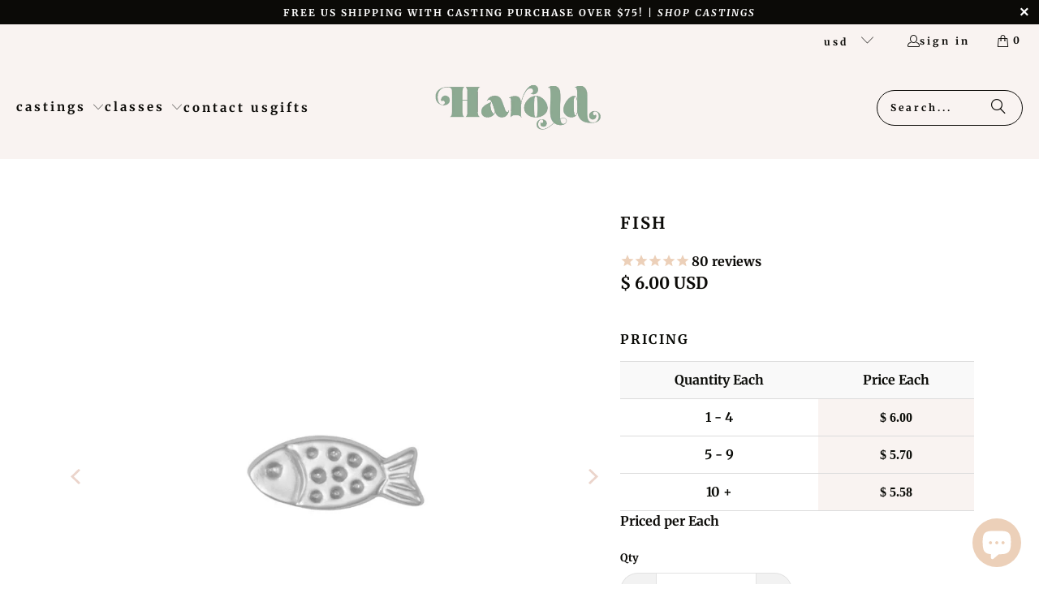

--- FILE ---
content_type: text/javascript; charset=utf-8
request_url: https://haroldstudio.com/products/fish.js
body_size: 903
content:
{"id":8197956370736,"title":"Fish","handle":"fish","description":"\u003cdiv data-slate-node=\"element\" data-instance-id=\"37036384_16\" data-variation-id=\"37036384\" data-variation=\"\"\u003e\n\u003cp data-slate-node=\"element\"\u003e\u003cspan data-slate-node=\"text\"\u003eSilver fish. \u003c\/span\u003e\u003c\/p\u003e\n\u003cp data-slate-node=\"element\"\u003e\u003cspan data-slate-node=\"text\"\u003ePrice per each.\u003c\/span\u003e\u003c\/p\u003e\n\u003c\/div\u003e","published_at":"2023-03-10T08:00:03-07:00","created_at":"2023-03-04T12:38:31-07:00","vendor":"Harold Studio Castings","type":"Castings","tags":["Castings","Components"],"price":600,"price_min":600,"price_max":600,"available":true,"price_varies":false,"compare_at_price":null,"compare_at_price_min":0,"compare_at_price_max":0,"compare_at_price_varies":false,"variants":[{"id":44661477114160,"title":"Default Title","option1":"Default Title","option2":null,"option3":null,"sku":"CAS-02-066","requires_shipping":true,"taxable":true,"featured_image":null,"available":true,"name":"Fish","public_title":null,"options":["Default Title"],"price":600,"weight":1,"compare_at_price":null,"inventory_quantity":21,"inventory_management":"shopify","inventory_policy":"deny","barcode":"0000000745","requires_selling_plan":false,"selling_plan_allocations":[]}],"images":["\/\/cdn.shopify.com\/s\/files\/1\/0355\/5569\/products\/Fish.jpg?v=1678295145"],"featured_image":"\/\/cdn.shopify.com\/s\/files\/1\/0355\/5569\/products\/Fish.jpg?v=1678295145","options":[{"name":"Title","position":1,"values":["Default Title"]}],"url":"\/products\/fish","media":[{"alt":"silver fish casting","id":33247026577712,"position":1,"preview_image":{"aspect_ratio":1.0,"height":1000,"width":1000,"src":"https:\/\/cdn.shopify.com\/s\/files\/1\/0355\/5569\/products\/Fish.jpg?v=1678295145"},"aspect_ratio":1.0,"height":1000,"media_type":"image","src":"https:\/\/cdn.shopify.com\/s\/files\/1\/0355\/5569\/products\/Fish.jpg?v=1678295145","width":1000},{"alt":"silver fish casting","id":33308870607152,"position":2,"preview_image":{"aspect_ratio":1.0,"height":720,"width":720,"src":"https:\/\/cdn.shopify.com\/s\/files\/1\/0355\/5569\/products\/f61587bfcac040c5b60a051d12ad5192.thumbnail.0000000000.jpg?v=1678825616"},"aspect_ratio":1.0,"duration":8270,"media_type":"video","sources":[{"format":"mp4","height":480,"mime_type":"video\/mp4","url":"https:\/\/cdn.shopify.com\/videos\/c\/vp\/f61587bfcac040c5b60a051d12ad5192\/f61587bfcac040c5b60a051d12ad5192.SD-480p-0.9Mbps-13071690.mp4","width":480},{"format":"mp4","height":720,"mime_type":"video\/mp4","url":"https:\/\/cdn.shopify.com\/videos\/c\/vp\/f61587bfcac040c5b60a051d12ad5192\/f61587bfcac040c5b60a051d12ad5192.HD-720p-1.6Mbps-13071690.mp4","width":720},{"format":"m3u8","height":720,"mime_type":"application\/x-mpegURL","url":"https:\/\/cdn.shopify.com\/videos\/c\/vp\/f61587bfcac040c5b60a051d12ad5192\/f61587bfcac040c5b60a051d12ad5192.m3u8","width":720}]}],"requires_selling_plan":false,"selling_plan_groups":[]}